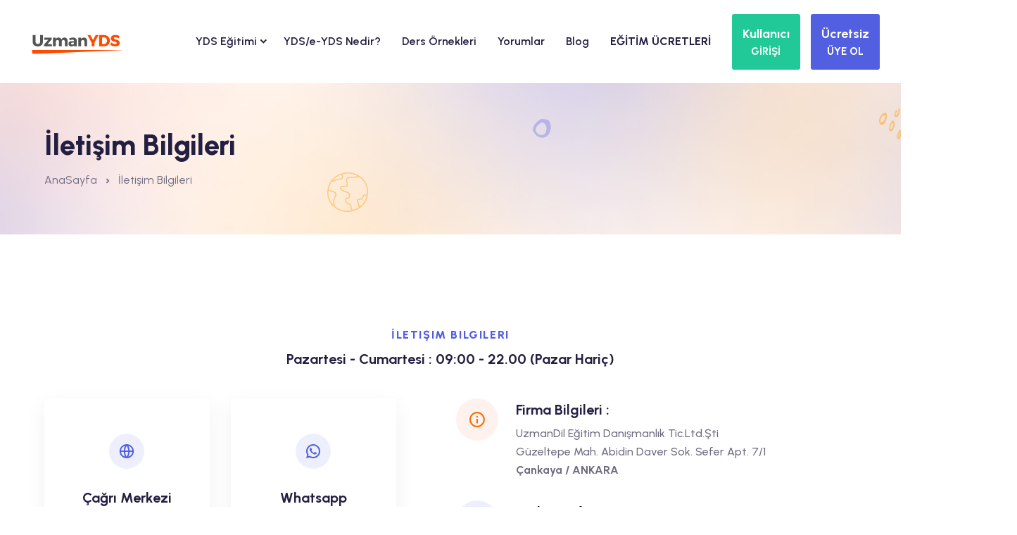

--- FILE ---
content_type: application/javascript
request_url: https://theme.uzmandil.com/all/2024/js/intlTelInput.js?17.01.2026%2015:54:49
body_size: 21394
content:
/*
 * International Telephone Input v20.3.0
 * https://github.com/jackocnr/intl-tel-input.git
 * Licensed under the MIT license
 */
// wrap in UMD
(function(factory) {
    if (typeof module === "object" && module.exports) module.exports = factory(); else window.intlTelInput = factory();
})(function(undefined) {
    "use strict";
    return function() {
        // Array of country objects for the flag dropdown.
        // Here is the criteria for the plugin to support a given country/territory
        // - It has an iso2 code: https://en.wikipedia.org/wiki/ISO_3166-1_alpha-2
        // - It has it's own country calling code (it is not a sub-region of another country): https://en.wikipedia.org/wiki/List_of_country_calling_codes
        // - It has a flag in the region-flags project: https://github.com/behdad/region-flags/tree/gh-pages/png
        // - It is supported by libphonenumber (it must be listed on this page): https://github.com/googlei18n/libphonenumber/blob/master/resources/ShortNumberMetadata.xml
        // Each country array has the following information:
        // [
        //    Country name,
        //    iso2 code,
        //    International dial code,
        //    Order (if >1 country with same dial code),
        //    Area codes
        // ]
        var allCountries = [ [ "Afghanistan", "af", "93" ], [ "Albania", "al", "355" ], [ "Algeria", "dz", "213" ], [ "American Samoa", "as", "1", 5, [ "684" ] ], [ "Andorra", "ad", "376" ], [ "Angola", "ao", "244" ], [ "Anguilla", "ai", "1", 6, [ "264" ] ], [ "Antigua & Barbuda", "ag", "1", 7, [ "268" ] ], [ "Argentina", "ar", "54" ], [ "Armenia", "am", "374" ], [ "Aruba", "aw", "297" ], [ "Ascension Island", "ac", "247" ], [ "Australia", "au", "61", 0 ], [ "Austria", "at", "43" ], [ "Azerbaijan", "az", "994" ], [ "Bahamas", "bs", "1", 8, [ "242" ] ], [ "Bahrain", "bh", "973" ], [ "Bangladesh", "bd", "880" ], [ "Barbados", "bb", "1", 9, [ "246" ] ], [ "Belarus", "by", "375" ], [ "Belgium", "be", "32" ], [ "Belize", "bz", "501" ], [ "Benin", "bj", "229" ], [ "Bermuda", "bm", "1", 10, [ "441" ] ], [ "Bhutan", "bt", "975" ], [ "Bolivia", "bo", "591" ], [ "Bosnia & Herzegovina", "ba", "387" ], [ "Botswana", "bw", "267" ], [ "Brazil", "br", "55" ], [ "British Indian Ocean Territory", "io", "246" ], [ "British Virgin Islands", "vg", "1", 11, [ "284" ] ], [ "Brunei", "bn", "673" ], [ "Bulgaria", "bg", "359" ], [ "Burkina Faso", "bf", "226" ], [ "Burundi", "bi", "257" ], [ "Cambodia", "kh", "855" ], [ "Cameroon", "cm", "237" ], [ "Canada", "ca", "1", 1, [ "204", "226", "236", "249", "250", "263", "289", "306", "343", "354", "365", "367", "368", "382", "387", "403", "416", "418", "428", "431", "437", "438", "450", "584", "468", "474", "506", "514", "519", "548", "579", "581", "584", "587", "604", "613", "639", "647", "672", "683", "705", "709", "742", "753", "778", "780", "782", "807", "819", "825", "867", "873", "902", "905" ] ], [ "Cape Verde", "cv", "238" ], [ "Caribbean Netherlands", "bq", "599", 1, [ "3", "4", "7" ] ], [ "Cayman Islands", "ky", "1", 12, [ "345" ] ], [ "Central African Republic", "cf", "236" ], [ "Chad", "td", "235" ], [ "Chile", "cl", "56" ], [ "China", "cn", "86" ], [ "Christmas Island", "cx", "61", 2, [ "89164" ] ], [ "Cocos (Keeling) Islands", "cc", "61", 1, [ "89162" ] ], [ "Colombia", "co", "57" ], [ "Comoros", "km", "269" ], [ "Congo - Brazzaville", "cg", "242" ], [ "Congo - Kinshasa", "cd", "243" ], [ "Cook Islands", "ck", "682" ], [ "Costa Rica", "cr", "506" ], [ "Côte d’Ivoire", "ci", "225" ], [ "Croatia", "hr", "385" ], [ "Cuba", "cu", "53" ], [ "Curaçao", "cw", "599", 0 ], [ "Cyprus", "cy", "357" ], [ "Czech Republic", "cz", "420" ], [ "Denmark", "dk", "45" ], [ "Djibouti", "dj", "253" ], [ "Dominica", "dm", "1", 13, [ "767" ] ], [ "Dominican Republic", "do", "1", 2, [ "809", "829", "849" ] ], [ "Ecuador", "ec", "593" ], [ "Egypt", "eg", "20" ], [ "El Salvador", "sv", "503" ], [ "Equatorial Guinea", "gq", "240" ], [ "Eritrea", "er", "291" ], [ "Estonia", "ee", "372" ], [ "Eswatini", "sz", "268" ], [ "Ethiopia", "et", "251" ], [ "Falkland Islands", "fk", "500" ], [ "Faroe Islands", "fo", "298" ], [ "Fiji", "fj", "679" ], [ "Finland", "fi", "358", 0 ], [ "France", "fr", "33" ], [ "French Guiana", "gf", "594" ], [ "French Polynesia", "pf", "689" ], [ "Gabon", "ga", "241" ], [ "Gambia", "gm", "220" ], [ "Georgia", "ge", "995" ], [ "Germany", "de", "49" ], [ "Ghana", "gh", "233" ], [ "Gibraltar", "gi", "350" ], [ "Greece", "gr", "30" ], [ "Greenland", "gl", "299" ], [ "Grenada", "gd", "1", 14, [ "473" ] ], [ "Guadeloupe", "gp", "590", 0 ], [ "Guam", "gu", "1", 15, [ "671" ] ], [ "Guatemala", "gt", "502" ], [ "Guernsey", "gg", "44", 1, [ "1481", "7781", "7839", "7911" ] ], [ "Guinea", "gn", "224" ], [ "Guinea-Bissau", "gw", "245" ], [ "Guyana", "gy", "592" ], [ "Haiti", "ht", "509" ], [ "Honduras", "hn", "504" ], [ "Hong Kong", "hk", "852" ], [ "Hungary", "hu", "36" ], [ "Iceland", "is", "354" ], [ "India", "in", "91" ], [ "Indonesia", "id", "62" ], [ "Iran", "ir", "98" ], [ "Iraq", "iq", "964" ], [ "Ireland", "ie", "353" ], [ "Isle of Man", "im", "44", 2, [ "1624", "74576", "7524", "7924", "7624" ] ], [ "Israel", "il", "972" ], [ "Italy", "it", "39", 0 ], [ "Jamaica", "jm", "1", 4, [ "876", "658" ] ], [ "Japan", "jp", "81" ], [ "Jersey", "je", "44", 3, [ "1534", "7509", "7700", "7797", "7829", "7937" ] ], [ "Jordan", "jo", "962" ], [ "Kazakhstan", "kz", "7", 1, [ "33", "7" ] ], [ "Kenya", "ke", "254" ], [ "Kiribati", "ki", "686" ], [ "Kosovo", "xk", "383" ], [ "Kuwait", "kw", "965" ], [ "Kyrgyzstan", "kg", "996" ], [ "Laos", "la", "856" ], [ "Latvia", "lv", "371" ], [ "Lebanon", "lb", "961" ], [ "Lesotho", "ls", "266" ], [ "Liberia", "lr", "231" ], [ "Libya", "ly", "218" ], [ "Liechtenstein", "li", "423" ], [ "Lithuania", "lt", "370" ], [ "Luxembourg", "lu", "352" ], [ "Macau", "mo", "853" ], [ "Madagascar", "mg", "261" ], [ "Malawi", "mw", "265" ], [ "Malaysia", "my", "60" ], [ "Maldives", "mv", "960" ], [ "Mali", "ml", "223" ], [ "Malta", "mt", "356" ], [ "Marshall Islands", "mh", "692" ], [ "Martinique", "mq", "596" ], [ "Mauritania", "mr", "222" ], [ "Mauritius", "mu", "230" ], [ "Mayotte", "yt", "262", 1, [ "269", "639" ] ], [ "Mexico", "mx", "52" ], [ "Micronesia", "fm", "691" ], [ "Moldova", "md", "373" ], [ "Monaco", "mc", "377" ], [ "Mongolia", "mn", "976" ], [ "Montenegro", "me", "382" ], [ "Montserrat", "ms", "1", 16, [ "664" ] ], [ "Morocco", "ma", "212", 0 ], [ "Mozambique", "mz", "258" ], [ "Myanmar (Burma)", "mm", "95" ], [ "Namibia", "na", "264" ], [ "Nauru", "nr", "674" ], [ "Nepal", "np", "977" ], [ "Netherlands", "nl", "31" ], [ "New Caledonia", "nc", "687" ], [ "New Zealand", "nz", "64" ], [ "Nicaragua", "ni", "505" ], [ "Niger", "ne", "227" ], [ "Nigeria", "ng", "234" ], [ "Niue", "nu", "683" ], [ "Norfolk Island", "nf", "672" ], [ "North Korea", "kp", "850" ], [ "North Macedonia", "mk", "389" ], [ "Northern Mariana Islands", "mp", "1", 17, [ "670" ] ], [ "Norway", "no", "47", 0 ], [ "Oman", "om", "968" ], [ "Pakistan", "pk", "92" ], [ "Palau", "pw", "680" ], [ "Palestine", "ps", "970" ], [ "Panama", "pa", "507" ], [ "Papua New Guinea", "pg", "675" ], [ "Paraguay", "py", "595" ], [ "Peru", "pe", "51" ], [ "Philippines", "ph", "63" ], [ "Poland", "pl", "48" ], [ "Portugal", "pt", "351" ], [ "Puerto Rico", "pr", "1", 3, [ "787", "939" ] ], [ "Qatar", "qa", "974" ], [ "Réunion", "re", "262", 0 ], [ "Romania", "ro", "40" ], [ "Russia", "ru", "7", 0 ], [ "Rwanda", "rw", "250" ], [ "Samoa", "ws", "685" ], [ "San Marino", "sm", "378" ], [ "São Tomé & Príncipe", "st", "239" ], [ "Saudi Arabia", "sa", "966" ], [ "Senegal", "sn", "221" ], [ "Serbia", "rs", "381" ], [ "Seychelles", "sc", "248" ], [ "Sierra Leone", "sl", "232" ], [ "Singapore", "sg", "65" ], [ "Sint Maarten", "sx", "1", 21, [ "721" ] ], [ "Slovakia", "sk", "421" ], [ "Slovenia", "si", "386" ], [ "Solomon Islands", "sb", "677" ], [ "Somalia", "so", "252" ], [ "South Africa", "za", "27" ], [ "South Korea", "kr", "82" ], [ "South Sudan", "ss", "211" ], [ "Spain", "es", "34" ], [ "Sri Lanka", "lk", "94" ], [ "St Barthélemy", "bl", "590", 1 ], [ "St Helena", "sh", "290" ], [ "St Kitts & Nevis", "kn", "1", 18, [ "869" ] ], [ "St Lucia", "lc", "1", 19, [ "758" ] ], [ "St Martin", "mf", "590", 2 ], [ "St Pierre & Miquelon", "pm", "508" ], [ "St Vincent & Grenadines", "vc", "1", 20, [ "784" ] ], [ "Sudan", "sd", "249" ], [ "Suriname", "sr", "597" ], [ "Svalbard & Jan Mayen", "sj", "47", 1, [ "79" ] ], [ "Sweden", "se", "46" ], [ "Switzerland", "ch", "41" ], [ "Syria", "sy", "963" ], [ "Taiwan", "tw", "886" ], [ "Tajikistan", "tj", "992" ], [ "Tanzania", "tz", "255" ], [ "Thailand", "th", "66" ], [ "Timor-Leste", "tl", "670" ], [ "Togo", "tg", "228" ], [ "Tokelau", "tk", "690" ], [ "Tonga", "to", "676" ], [ "Trinidad & Tobago", "tt", "1", 22, [ "868" ] ], [ "Tunisia", "tn", "216" ], [ "Turkey", "tr", "90" ], [ "Turkmenistan", "tm", "993" ], [ "Turks & Caicos Islands", "tc", "1", 23, [ "649" ] ], [ "Tuvalu", "tv", "688" ], [ "Uganda", "ug", "256" ], [ "Ukraine", "ua", "380" ], [ "United Arab Emirates", "ae", "971" ], [ "United Kingdom", "gb", "44", 0 ], [ "United States", "us", "1", 0 ], [ "Uruguay", "uy", "598" ], [ "US Virgin Islands", "vi", "1", 24, [ "340" ] ], [ "Uzbekistan", "uz", "998" ], [ "Vanuatu", "vu", "678" ], [ "Vatican City", "va", "39", 1, [ "06698" ] ], [ "Venezuela", "ve", "58" ], [ "Vietnam", "vn", "84" ], [ "Wallis & Futuna", "wf", "681" ], [ "Western Sahara", "eh", "212", 1, [ "5288", "5289" ] ], [ "Yemen", "ye", "967" ], [ "Zambia", "zm", "260" ], [ "Zimbabwe", "zw", "263" ], [ "Åland Islands", "ax", "358", 1, [ "18" ] ] ];
        // loop over all of the countries above, restructuring the data to be objects with named keys
        for (var i = 0; i < allCountries.length; i++) {
            var c = allCountries[i];
            allCountries[i] = {
                name: c[0],
                iso2: c[1],
                dialCode: c[2],
                priority: c[3] || 0,
                areaCodes: c[4] || null,
                nodeById: {}
            };
        }
        const intlTelInputGlobals = {
            getInstance: input => {
                const id = input.getAttribute("data-intl-tel-input-id");
                return window.intlTelInputGlobals.instances[id];
            },
            instances: {},
            // using a global like this allows us to mock it in the tests
            documentReady: () => document.readyState === "complete"
        };
        if (typeof window === "object") {
            window.intlTelInputGlobals = intlTelInputGlobals;
        }
        // these vars persist through all instances of the plugin
        let id = 0;
        const defaults = {
            // whether or not to allow the dropdown
            allowDropdown: true,
            // add a placeholder in the input with an example number for the selected country
            autoPlaceholder: "polite",
            // add a country search input at the top of the dropdown
            countrySearch: true,
            // modify the parentClass
            containerClass: "",
            // modify the auto placeholder
            customPlaceholder: null,
            // append menu to specified element
            dropdownContainer: null,
            // don't display these countries
            excludeCountries: [],
            // fix the dropdown width to the input width (rather than being as wide as the longest country name)
            fixDropdownWidth: true,
            // format the number as the user types
            formatAsYouType: true,
            // format the input value during initialisation and on setNumber
            formatOnDisplay: true,
            // geoIp lookup function
            geoIpLookup: null,
            // inject a hidden input with the name returned from this function, and on submit, populate it with the result of getNumber
            hiddenInput: null,
            // internationalise the plugin text e.g. search input placeholder, country names
            i18n: {},
            // initial country
            initialCountry: "",
            // national vs international formatting for numbers e.g. placeholders and displaying existing numbers
            nationalMode: true,
            // display only these countries
            onlyCountries: [],
            // number type to use for placeholders
            placeholderNumberType: "MOBILE",
            // the countries at the top of the list
            preferredCountries: [],
            // option to hide the flags - must be used with showSelectedDialCode, or allowDropdown=false
            showFlags: true,
            // display the international dial code next to the selected flag
            showSelectedDialCode: false,
            // only allow certain chars e.g. a plus followed by numeric digits, and cap at max valid length
            strictMode: false,
            // use full screen popup instead of dropdown for country list
            useFullscreenPopup: typeof navigator !== "undefined" && typeof window !== "undefined" ? // we cannot just test screen size as some smartphones/website meta tags will report desktop
            // resolutions
            // Note: to target Android Mobiles (and not Tablets), we must find 'Android' and 'Mobile'
            /Android.+Mobile|webOS|iPhone|iPod|BlackBerry|IEMobile|Opera Mini/i.test(navigator.userAgent) || window.innerWidth <= 500 : false,
            // specify the path to the libphonenumber script to enable validation/formatting
            utilsScript: ""
        };
        // https://en.wikipedia.org/wiki/List_of_North_American_Numbering_Plan_area_codes#Non-geographic_area_codes
        const regionlessNanpNumbers = [ "800", "822", "833", "844", "855", "866", "877", "880", "881", "882", "883", "884", "885", "886", "887", "888", "889" ];
        // run a method on each instance of the plugin
        const forEachInstance = method => {
            const {
                instances
            } = window.intlTelInputGlobals;
            Object.values(instances).forEach(instance => instance[method]());
        };
        // this is our plugin class that we will create an instance of
        // eslint-disable-next-line no-unused-vars
        class Iti {
            constructor(input, customOptions = {}) {
                this.id = id++;
                this.telInput = input;
                this.activeItem = null;
                this.highlightedItem = null;
                // process specified options / defaults
                this.options = Object.assign({}, defaults, customOptions);
                this.hadInitialPlaceholder = Boolean(input.getAttribute("placeholder"));
            }
            _init() {
                // if showing fullscreen popup, do not fix the width
                if (this.options.useFullscreenPopup) {
                    this.options.fixDropdownWidth = false;
                }
                // when search enabled, we must fix the width else it would change with different results
                if (this.options.countrySearch && !this.options.useFullscreenPopup) {
                    this.options.fixDropdownWidth = true;
                }
                // force showFlags=true if there's a dropdown and we're not displaying the dial code,
                // as otherwise you just have a down arrow on it's own which doesn't make sense
                const forceShowFlags = this.options.allowDropdown && !this.options.showSelectedDialCode;
                if (!this.options.showFlags && forceShowFlags) {
                    this.options.showFlags = true;
                }
                // on mobile, we want a full screen dropdown, so we must append it to the body
                if (this.options.useFullscreenPopup && !this.options.dropdownContainer) {
                    this.options.dropdownContainer = document.body;
                }
                // check if input has one parent with RTL
                this.isRTL = !!this.telInput.closest("[dir=rtl]");
                // these promises get resolved when their individual requests complete
                // this way the dev can do something like iti.promise.then(...) to know when all requests are
                // complete
                const autoCountryPromise = new Promise((resolve, reject) => {
                    this.resolveAutoCountryPromise = resolve;
                    this.rejectAutoCountryPromise = reject;
                });
                const utilsScriptPromise = new Promise((resolve, reject) => {
                    this.resolveUtilsScriptPromise = resolve;
                    this.rejectUtilsScriptPromise = reject;
                });
                this.promise = Promise.all([ autoCountryPromise, utilsScriptPromise ]);
                // in various situations there could be no country selected initially, but we need to be able
                // to assume this variable exists
                this.selectedCountryData = {};
                // process all the data: onlyCountries, excludeCountries, preferredCountries etc
                this._processCountryData();
                // generate the markup
                this._generateMarkup();
                // set the initial state of the input value and the selected flag
                this._setInitialState();
                // start all of the event listeners: input keydown, selectedFlag click
                this._initListeners();
                // utils script, and auto country
                this._initRequests();
            }
            /********************
   *  PRIVATE METHODS
   ********************/
            // prepare all of the country data, including onlyCountries, excludeCountries and
            // preferredCountries options
            _processCountryData() {
                // process onlyCountries or excludeCountries array if present
                this._processAllCountries();
                // generate this.dialCodes and this.dialCodeToIso2Map
                this._processDialCodes();
                // process the preferredCountries
                this._processPreferredCountries();
                // translate country names according to i18n option
                this._translateCountryNames();
                // sort countries by name
                if (this.options.onlyCountries.length || this.options.i18n) {
                    this.countries.sort(this._countryNameSort);
                }
            }
            // add a dial code to this.dialCodeToIso2Map
            _addToDialCodeMap(iso2, dialCode, priority) {
                if (dialCode.length > this.dialCodeMaxLen) {
                    this.dialCodeMaxLen = dialCode.length;
                }
                if (!this.dialCodeToIso2Map.hasOwnProperty(dialCode)) {
                    this.dialCodeToIso2Map[dialCode] = [];
                }
                // bail if we already have this country for this dialCode
                for (let i = 0; i < this.dialCodeToIso2Map[dialCode].length; i++) {
                    if (this.dialCodeToIso2Map[dialCode][i] === iso2) {
                        return;
                    }
                }
                // check for undefined as 0 is falsy
                const index = priority !== undefined ? priority : this.dialCodeToIso2Map[dialCode].length;
                this.dialCodeToIso2Map[dialCode][index] = iso2;
            }
            // process onlyCountries or excludeCountries array if present
            _processAllCountries() {
                if (this.options.onlyCountries.length) {
                    const lowerCaseOnlyCountries = this.options.onlyCountries.map(country => country.toLowerCase());
                    this.countries = allCountries.filter(country => lowerCaseOnlyCountries.indexOf(country.iso2) > -1);
                } else if (this.options.excludeCountries.length) {
                    const lowerCaseExcludeCountries = this.options.excludeCountries.map(country => country.toLowerCase());
                    this.countries = allCountries.filter(country => lowerCaseExcludeCountries.indexOf(country.iso2) === -1);
                } else {
                    this.countries = allCountries;
                }
            }
            // Translate Countries by object literal provided on config
            _translateCountryNames() {
                for (let i = 0; i < this.countries.length; i++) {
                    const iso2 = this.countries[i].iso2.toLowerCase();
                    if (this.options.i18n.hasOwnProperty(iso2)) {
                        this.countries[i].name = this.options.i18n[iso2];
                    }
                }
            }
            // sort by country name
            _countryNameSort(a, b) {
                if (a.name < b.name) {
                    return -1;
                }
                if (a.name > b.name) {
                    return 1;
                }
                return 0;
            }
            // generate this.dialCodes and this.dialCodeToIso2Map
            _processDialCodes() {
                // here we store just dial codes, where the key is the dial code, and the value is true
                // e.g. { 1: true, 7: true, 20: true, ... }
                this.dialCodes = {};
                this.dialCodeMaxLen = 0;
                // here we map dialCodes (inc both dialCode and dialCode+areaCode) to iso2 codes
                /* e.g.
     * {
     *   1: [ 'us', 'ca', ... ],    # all NANP countries
     *   12: [ 'us', 'ca', ... ],   # subset of NANP countries
     *   120: [ 'us', 'ca' ],       # just US and Canada
     *   1204: [ 'ca' ],            # only Canada
     *   ...
     *  }
     */
                this.dialCodeToIso2Map = {};
                // first: add dial codes
                for (let i = 0; i < this.countries.length; i++) {
                    const c = this.countries[i];
                    if (!this.dialCodes[c.dialCode]) {
                        this.dialCodes[c.dialCode] = true;
                    }
                    this._addToDialCodeMap(c.iso2, c.dialCode, c.priority);
                }
                // next: add area codes
                // this is a second loop over countries, to make sure we have all of the "root" countries
                // already in the map, so that we can access them, as each time we add an area code substring
                // to the map, we also need to include the "root" country's code, as that also matches
                for (let i = 0; i < this.countries.length; i++) {
                    const c = this.countries[i];
                    // area codes
                    if (c.areaCodes) {
                        const rootIso2Code = this.dialCodeToIso2Map[c.dialCode][0];
                        // for each area code
                        for (let j = 0; j < c.areaCodes.length; j++) {
                            const areaCode = c.areaCodes[j];
                            // for each digit in the area code to add all partial matches as well
                            for (let k = 1; k < areaCode.length; k++) {
                                const partialDialCode = c.dialCode + areaCode.substr(0, k);
                                // start with the root country, as that also matches this dial code
                                this._addToDialCodeMap(rootIso2Code, partialDialCode);
                                this._addToDialCodeMap(c.iso2, partialDialCode);
                            }
                            // add the full area code
                            this._addToDialCodeMap(c.iso2, c.dialCode + areaCode);
                        }
                    }
                }
            }
            // process preferred countries - iterate through the preferences, fetching the country data for
            // each one
            _processPreferredCountries() {
                this.preferredCountries = [];
                for (let i = 0; i < this.options.preferredCountries.length; i++) {
                    const iso2 = this.options.preferredCountries[i].toLowerCase();
                    const countryData = this._getCountryData(iso2, true);
                    if (countryData) {
                        this.preferredCountries.push(countryData);
                    }
                }
            }
            // create a DOM element
            _createEl(name, attrs, container) {
                const el = document.createElement(name);
                if (attrs) {
                    Object.entries(attrs).forEach(([ key, value ]) => el.setAttribute(key, value));
                }
                if (container) {
                    container.appendChild(el);
                }
                return el;
            }
            // generate all of the markup for the plugin: the selected flag overlay, and the dropdown
            _generateMarkup() {
                this.telInput.classList.add("iti__tel-input");
                // if autocomplete does not exist on the element and its form, then
                // prevent autocomplete as there's no safe, cross-browser event we can react to, so it can
                // easily put the plugin in an inconsistent state e.g. the wrong flag selected for the
                // autocompleted number, which on submit could mean wrong number is saved
                if (!this.telInput.hasAttribute("autocomplete") && !(this.telInput.form && this.telInput.form.hasAttribute("autocomplete"))) {
                    this.telInput.setAttribute("autocomplete", "off");
                }
                const {
                    allowDropdown,
                    showSelectedDialCode,
                    showFlags,
                    containerClass,
                    hiddenInput,
                    dropdownContainer,
                    fixDropdownWidth,
                    useFullscreenPopup,
                    countrySearch,
                    i18n
                } = this.options;
                // containers (mostly for positioning)
                let parentClass = "iti";
                if (allowDropdown) {
                    parentClass += " iti--allow-dropdown";
                }
                if (showSelectedDialCode) {
                    parentClass += " iti--show-selected-dial-code";
                }
                if (showFlags) {
                    parentClass += " iti--show-flags";
                }
                if (containerClass) {
                    parentClass += ` ${containerClass}`;
                }
                if (!useFullscreenPopup) {
                    parentClass += " iti--inline-dropdown";
                }
                const wrapper = this._createEl("div", {
                    class: parentClass
                });
                this.telInput.parentNode.insertBefore(wrapper, this.telInput);
                // if we're showing flags or dial codes, we need the flags container etc
                if (showFlags || showSelectedDialCode) {
                    this.flagsContainer = this._createEl("div", {
                        class: "iti__flag-container"
                    }, wrapper);
                    // selected flag (displayed on left of input while allowDropdown is enabled, otherwise to right)
                    // when countrySearch disabled: using Aria tags for "Select-Only Combobox Example"
                    // https://www.w3.org/WAI/ARIA/apg/patterns/combobox/examples/combobox-select-only/
                    this.selectedFlag = this._createEl("div", {
                        class: "iti__selected-flag",
                        ...allowDropdown && {
                            role: "button",
                            "aria-expanded": "false",
                            "aria-label": this.options.i18n.selectedCountryAriaLabel || "Selected country",
                            "aria-haspopup": countrySearch ? "true" : "listbox",
                            "aria-controls": countrySearch ? `iti-${this.id}__dropdown-content` : `iti-${this.id}__country-listbox`,
                            ...countrySearch || {
                                role: "combobox"
                            }
                        }
                    }, this.flagsContainer);
                    // we now include the selected flag element even when showFlags is disabled,
                    // as need to show globe icon for showSelectedDialCode empty state
                    this.selectedFlagInner = this._createEl("div", null, this.selectedFlag);
                    this.selectedFlagA11yText = this._createEl("span", {
                        class: "iti__a11y-text"
                    }, this.selectedFlagInner);
                }
                wrapper.appendChild(this.telInput);
                if (this.selectedFlag && this.telInput.disabled) {
                    this.selectedFlag.setAttribute("aria-disabled", "true");
                }
                if (showSelectedDialCode) {
                    this.selectedDialCode = this._createEl("div", {
                        class: "iti__selected-dial-code"
                    }, this.selectedFlag);
                }
                if (allowDropdown) {
                    if (!this.telInput.disabled) {
                        // make element focusable and tab navigable
                        this.selectedFlag.setAttribute("tabindex", "0");
                    }
                    this.dropdownArrow = this._createEl("div", {
                        class: "iti__arrow",
                        "aria-hidden": "true"
                    }, this.selectedFlag);
                    const extraClasses = fixDropdownWidth ? "" : "iti--flexible-dropdown-width";
                    this.dropdownContent = this._createEl("div", {
                        id: `iti-${this.id}__dropdown-content`,
                        class: `iti__dropdown-content iti__hide ${extraClasses}`
                    });
                    if (countrySearch) {
                        this.searchInput = this._createEl("input", {
                            type: "text",
                            class: "iti__search-input",
                            placeholder: i18n.searchPlaceholder || "Search",
                            role: "combobox",
                            "aria-expanded": "true",
                            "aria-label": i18n.searchPlaceholder || "Search",
                            "aria-controls": `iti-${this.id}__country-listbox`,
                            "aria-autocomplete": "list",
                            autocomplete: "off"
                        }, this.dropdownContent);
                        this.searchResultsA11yText = this._createEl("span", {
                            class: "iti__a11y-text"
                        }, this.dropdownContent);
                    }
                    // country list: preferred countries, then divider, then all countries
                    this.countryList = this._createEl("ul", {
                        class: "iti__country-list",
                        id: `iti-${this.id}__country-listbox`,
                        role: "listbox",
                        "aria-label": i18n.countryListAriaLabel || "List of countries"
                    }, this.dropdownContent);
                    if (this.preferredCountries.length && !countrySearch) {
                        this._appendListItems(this.preferredCountries, "iti__preferred", true);
                        this._createEl("li", {
                            class: "iti__divider",
                            "aria-hidden": "true"
                        }, this.countryList);
                    }
                    this._appendListItems(this.countries, "iti__standard");
                    if (countrySearch) {
                        this._updateSearchResultsText();
                    }
                    // create dropdownContainer markup
                    if (dropdownContainer) {
                        let dropdownClasses = "iti iti--container";
                        if (useFullscreenPopup) {
                            dropdownClasses += " iti--fullscreen-popup";
                        } else {
                            dropdownClasses += " iti--inline-dropdown";
                        }
                        if (countrySearch) {
                            dropdownClasses += " iti--country-search";
                        }
                        this.dropdown = this._createEl("div", {
                            class: dropdownClasses
                        });
                        this.dropdown.appendChild(this.dropdownContent);
                    } else {
                        this.flagsContainer.appendChild(this.dropdownContent);
                    }
                }
                if (hiddenInput) {
                    const telInputName = this.telInput.getAttribute("name");
                    const names = hiddenInput(telInputName);
                    if (names.phone) {
                        // Create hidden input for the full international number
                        this.hiddenInput = this._createEl("input", {
                            type: "hidden",
                            name: names.phone
                        });
                        wrapper.appendChild(this.hiddenInput);
                    }
                    if (names.country) {
                        // Create hidden input for the selected country iso2 code
                        this.hiddenInputCountry = this._createEl("input", {
                            type: "hidden",
                            name: names.country
                        });
                        wrapper.appendChild(this.hiddenInputCountry);
                    }
                }
            }
            // for each of the passed countries: add a country <li> to the countryList <ul> container
            _appendListItems(countries, className, preferred) {
                for (let i = 0; i < countries.length; i++) {
                    const c = countries[i];
                    const idSuffix = preferred ? "-preferred" : "";
                    const listItem = this._createEl("li", {
                        id: `iti-${this.id}__item-${c.iso2}${idSuffix}`,
                        class: `iti__country ${className}`,
                        tabindex: "-1",
                        role: "option",
                        "data-dial-code": c.dialCode,
                        "data-country-code": c.iso2,
                        "aria-selected": "false"
                    }, this.countryList);
                    // store this for later use e.g. country search filtering
                    c.nodeById[this.id] = listItem;
                    let content = "";
                    // add the flag
                    if (this.options.showFlags) {
                        content += `<div class='iti__flag-box'><div class='iti__flag iti__${c.iso2}'></div></div>`;
                    }
                    // and the country name and dial code
                    content += `<span class='iti__country-name'>${c.name}</span>`;
                    content += `<span class='iti__dial-code'>+${c.dialCode}</span>`;
                    listItem.insertAdjacentHTML("beforeend", content);
                }
            }
            // set the initial state of the input value and the selected flag by:
            // 1. extracting a dial code from the given number
            // 2. using explicit initialCountry
            // 3. picking the first preferred country
            // 4. picking the first country
            _setInitialState(overrideAutoCountry = false) {
                // fix firefox bug: when first load page (with input with value set to number with intl dial
                // code) and initialising plugin removes the dial code from the input, then refresh page,
                // and we try to init plugin again but this time on number without dial code so get grey flag
                const attributeValue = this.telInput.getAttribute("value");
                const inputValue = this.telInput.value;
                const useAttribute = attributeValue && attributeValue.charAt(0) === "+" && (!inputValue || inputValue.charAt(0) !== "+");
                const val = useAttribute ? attributeValue : inputValue;
                const dialCode = this._getDialCode(val);
                const isRegionlessNanp = this._isRegionlessNanp(val);
                const {
                    initialCountry
                } = this.options;
                // if we already have a dial code, and it's not a regionlessNanp, we can go ahead and set the
                // flag, else fall back to the default country
                if (dialCode && !isRegionlessNanp) {
                    this._updateFlagFromNumber(val);
                } else if (initialCountry !== "auto" || overrideAutoCountry) {
                    const lowerInitialCountry = initialCountry ? initialCountry.toLowerCase() : "";
                    const isValidInitialCountry = lowerInitialCountry && this._getCountryData(lowerInitialCountry, true);
                    // see if we should select a flag
                    if (isValidInitialCountry) {
                        this._setCountry(lowerInitialCountry);
                    } else {
                        if (dialCode && isRegionlessNanp) {
                            // has intl dial code, is regionless nanp, and no initialCountry, so default to US
                            this._setCountry("us");
                        } else {
                            // display the empty state (globe icon)
                            this._setCountry();
                        }
                    }
                }
                // NOTE: if initialCountry is set to auto, that will be handled separately
                // format - note this wont be run after _updateDialCode as that's only called if no val
                if (val) {
                    this._updateValFromNumber(val);
                }
            }
            // initialise the main event listeners: input keyup, and click selected flag
            _initListeners() {
                this._initTelInputListeners();
                if (this.options.allowDropdown) {
                    this._initDropdownListeners();
                }
                if ((this.hiddenInput || this.hiddenInputCountry) && this.telInput.form) {
                    this._initHiddenInputListener();
                }
            }
            // update hidden input on form submit
            _initHiddenInputListener() {
                this._handleHiddenInputSubmit = () => {
                    if (this.hiddenInput) {
                        this.hiddenInput.value = this.getNumber();
                    }
                    if (this.hiddenInputCountry) {
                        this.hiddenInputCountry.value = this.getSelectedCountryData().iso2;
                    }
                };
                this.telInput.form.addEventListener("submit", this._handleHiddenInputSubmit);
            }
            // initialise the dropdown listeners
            _initDropdownListeners() {
                // hack for input nested inside label (which is valid markup): clicking the selected-flag to
                // open the dropdown would then automatically trigger a 2nd click on the input which would
                // close it again
                this._handleLabelClick = e => {
                    // if the dropdown is closed, then focus the input, else ignore the click
                    if (this.dropdownContent.classList.contains("iti__hide")) {
                        this.telInput.focus();
                    } else {
                        e.preventDefault();
                    }
                };
                const label = this.telInput.closest("label");
                if (label) {
                    label.addEventListener("click", this._handleLabelClick);
                }
                // toggle country dropdown on click
                this._handleClickSelectedFlag = () => {
                    // only intercept this event if we're opening the dropdown
                    // else let it bubble up to the top ("click-off-to-close" listener)
                    // we cannot just stopPropagation as it may be needed to close another instance
                    if (this.dropdownContent.classList.contains("iti__hide") && !this.telInput.disabled && !this.telInput.readOnly) {
                        this._openDropdown();
                    }
                };
                this.selectedFlag.addEventListener("click", this._handleClickSelectedFlag);
                // open dropdown if selected flag is focused and they press up/down/space/enter
                this._handleFlagsContainerKeydown = e => {
                    const isDropdownHidden = this.dropdownContent.classList.contains("iti__hide");
                    if (isDropdownHidden && [ "ArrowUp", "ArrowDown", " ", "Enter" ].includes(e.key)) {
                        // prevent form from being submitted if "ENTER" was pressed
                        e.preventDefault();
                        // prevent event from being handled again by document
                        e.stopPropagation();
                        this._openDropdown();
                    }
                    // allow navigation from dropdown to input on TAB
                    if (e.key === "Tab") {
                        this._closeDropdown();
                    }
                };
                this.flagsContainer.addEventListener("keydown", this._handleFlagsContainerKeydown);
            }
            // init many requests: utils script / geo ip lookup
            _initRequests() {
                // if the user has specified the path to the utils script, fetch it on window.load, else resolve
                if (this.options.utilsScript && !window.intlTelInputUtils) {
                    // if the plugin is being initialised after the window.load event has already been fired
                    if (window.intlTelInputGlobals.documentReady()) {
                        window.intlTelInputGlobals.loadUtils(this.options.utilsScript);
                    } else {
                        // wait until the load event so we don't block any other requests e.g. the flags image
                        window.addEventListener("load", () => {
                            window.intlTelInputGlobals.loadUtils(this.options.utilsScript);
                        });
                    }
                } else {
                    this.resolveUtilsScriptPromise();
                }
                // dont bother with IP lookup if we already have a selected country
                if (this.options.initialCountry === "auto" && !this.selectedCountryData.iso2) {
                    this._loadAutoCountry();
                } else {
                    this.resolveAutoCountryPromise();
                }
            }
            // perform the geo ip lookup
            _loadAutoCountry() {
                // 3 options:
                // 1) already loaded (we're done)
                // 2) not already started loading (start)
                // 3) already started loading (do nothing - just wait for loading callback to fire)
                if (window.intlTelInputGlobals.autoCountry) {
                    this.handleAutoCountry();
                } else if (!window.intlTelInputGlobals.startedLoadingAutoCountry) {
                    // don't do this twice!
                    window.intlTelInputGlobals.startedLoadingAutoCountry = true;
                    if (typeof this.options.geoIpLookup === "function") {
                        this.options.geoIpLookup((iso2 = "") => {
                            const iso2Lower = iso2.toLowerCase();
                            const isValidIso2 = iso2Lower && this._getCountryData(iso2Lower, true);
                            if (isValidIso2) {
                                window.intlTelInputGlobals.autoCountry = iso2Lower;
                                // tell all instances the auto country is ready
                                // TODO: this should just be the current instances
                                // UPDATE: use setTimeout in case their geoIpLookup function calls this callback straight
                                // away (e.g. if they have already done the geo ip lookup somewhere else). Using
                                // setTimeout means that the current thread of execution will finish before executing
                                // this, which allows the plugin to finish initialising.
                                setTimeout(() => forEachInstance("handleAutoCountry"));
                            } else {
                                this._setInitialState(true);
                                forEachInstance("rejectAutoCountryPromise");
                            }
                        }, () => forEachInstance("rejectAutoCountryPromise"));
                    }
                }
            }
            // initialize the tel input listeners
            _initTelInputListeners() {
                const {
                    strictMode,
                    formatAsYouType
                } = this.options;
                let userOverrideFormatting = false;
                // update flag on input event
                this._handleInputEvent = e => {
                    if (this._updateFlagFromNumber(this.telInput.value)) {
                        this._triggerCountryChange();
                    }
                    // if user types their own formatting char (not a plus or a numeric), or they paste something, then set the override
                    const isFormattingChar = e && e.data && /[^+0-9]/.test(e.data);
                    const isPaste = e && e.inputType === "insertFromPaste" && this.telInput.value;
                    if (isFormattingChar || isPaste && !strictMode) {
                        userOverrideFormatting = true;
                    }
                    // if user removes all formatting chars, then reset the override
                     else if (!/[^+0-9]/.test(this.telInput.value)) {
                        userOverrideFormatting = false;
                    }
                    // handle FAYT, unless userOverrideFormatting
                    if (formatAsYouType && !userOverrideFormatting) {
                        // maintain caret position after reformatting
                        const currentCaretPos = this.telInput.selectionStart;
                        const valueBeforeCaret = this.telInput.value.substring(0, currentCaretPos);
                        const relevantCharsBeforeCaret = valueBeforeCaret.replace(/[^+0-9]/g, "").length;
                        const isDeleteForwards = e && e.inputType === "deleteContentForward";
                        const formattedValue = this._formatNumberAsYouType();
                        const newCaretPos = this._translateCursorPosition(relevantCharsBeforeCaret, formattedValue, currentCaretPos, isDeleteForwards);
                        this.telInput.value = formattedValue;
                        this.telInput.setSelectionRange(newCaretPos, newCaretPos);
                    }
                };
                // this handles individual key presses as well as cut/paste events
                // the advantage of the "input" event over "keyup" etc is that "input" only fires when the value changes,
                // whereas "keyup" fires even for shift key, arrow key presses etc
                this.telInput.addEventListener("input", this._handleInputEvent);
                if (strictMode) {
                    this._handleKeydownEvent = e => {
                        // only ignore actual character presses, rather than ctrl, alt, shift, command, arrow keys, delete/backspace, cut/copy/paste etc
                        if (e.key.length === 1 && !e.altKey && !e.ctrlKey && !e.metaKey) {
                            const isInitialPlus = this.telInput.selectionStart === 0 && e.key === "+";
                            const isNumeric = /^[0-9]$/.test(e.key);
                            const isAllowedChar = isInitialPlus || isNumeric;
                            const fullNumber = this._getFullNumber();
                            const coreNumber = intlTelInputUtils.getCoreNumber(fullNumber, this.selectedCountryData.iso2);
                            const hasReachedMaxLength = this.maxCoreNumberLength && coreNumber.length >= this.maxCoreNumberLength;
                            if (!isAllowedChar || hasReachedMaxLength) {
                                e.preventDefault();
                            }
                        }
                    };
                    this.telInput.addEventListener("keydown", this._handleKeydownEvent);
                }
            }
            // iterate through the formattedValue until hit the right number of relevant chars
            _translateCursorPosition(relevantChars, formattedValue, prevCaretPos, isDeleteForwards) {
                // if the first char is a formatting char, and they backspace delete it:
                // cursor should stay at the start (pos 0), rather than stick to the first digit (pos 1)
                if (prevCaretPos === 0 && !isDeleteForwards) {
                    return 0;
                }
                let count = 0;
                for (let i = 0; i < formattedValue.length; i++) {
                    if (/[+0-9]/.test(formattedValue[i])) {
                        count++;
                    }
                    // normal case: stop when you hit the right number of relevant chars
                    // (cursor will be just after the final relevant char)
                    if (count === relevantChars && !isDeleteForwards) {
                        return i + 1;
                    }
                    // spacial case: delete forwards (fn + delete on a mac):
                    // wait until hit one extra relevant char, and put the cursor just before it (after any formatting chars)
                    if (isDeleteForwards && count === relevantChars + 1) {
                        return i;
                    }
                }
                return formattedValue.length;
            }
            // adhere to the input's maxlength attr
            _cap(number) {
                const max = this.telInput.getAttribute("maxlength");
                return max && number.length > max ? number.substr(0, max) : number;
            }
            // clear the input if it just contains a dial code
            _removeEmptyDialCode() {
                if (this.telInput.value.charAt(0) === "+") {
                    const numeric = this._getNumeric(this.telInput.value);
                    // if just a plus, or if just a dial code
                    if (!numeric || this.selectedCountryData.dialCode === numeric) {
                        this.telInput.value = "";
                    }
                }
            }
            // extract the numeric digits from the given string
            _getNumeric(s) {
                return s.replace(/\D/g, "");
            }
            // trigger a custom event on the input
            _trigger(name) {
                const e = new Event(name, {
                    bubbles: true,
                    cancelable: true
                });
                this.telInput.dispatchEvent(e);
            }
            // open the dropdown
            _openDropdown() {
                const {
                    fixDropdownWidth,
                    countrySearch
                } = this.options;
                if (fixDropdownWidth) {
                    this.dropdownContent.style.width = `${this.telInput.offsetWidth}px`;
                }
                this.dropdownContent.classList.remove("iti__hide");
                this.selectedFlag.setAttribute("aria-expanded", "true");
                this._setDropdownPosition();
                // if we have previously selected a country (and countrySearch is disabled), then highlight that item and scroll to it
                // else highlight the first item and scroll to top (even if countrySearch is disabled e.g. on init, showing globe icon)
                if (this.activeItem && !countrySearch) {
                    // update highlighting and scroll to active list item
                    this._highlightListItem(this.activeItem, false);
                    this._scrollTo(this.activeItem, true);
                } else {
                    // start by highlighting the first item in the list
                    const {
                        firstElementChild
                    } = this.countryList;
                    if (firstElementChild) {
                        this._highlightListItem(firstElementChild, false);
                        this.countryList.scrollTop = 0;
                    }
                    if (countrySearch) {
                        this.searchInput.focus();
                    }
                }
                // bind all the dropdown-related listeners: mouseover, click, click-off, keydown
                this._bindDropdownListeners();
                // update the arrow
                this.dropdownArrow.classList.add("iti__arrow--up");
                this._trigger("open:countrydropdown");
            }
            // make sure the el has the className or not, depending on the value of shouldHaveClass
            _toggleClass(el, className, shouldHaveClass) {
                if (shouldHaveClass && !el.classList.contains(className)) {
                    el.classList.add(className);
                } else if (!shouldHaveClass && el.classList.contains(className)) {
                    el.classList.remove(className);
                }
            }
            // decide if should position dropdown above or below input (depends on position within viewport, and scroll)
            _setDropdownPosition() {
                if (this.options.dropdownContainer) {
                    this.options.dropdownContainer.appendChild(this.dropdown);
                }
                if (!this.options.useFullscreenPopup) {
                    const pos = this.telInput.getBoundingClientRect();
                    // windowTop from https://stackoverflow.com/a/14384091/217866
                    const windowTop = document.documentElement.scrollTop;
                    const inputTop = pos.top + windowTop;
                    const dropdownHeight = this.dropdownContent.offsetHeight;
                    // dropdownFitsBelow = (dropdownBottom < windowBottom)
                    const dropdownFitsBelow = inputTop + this.telInput.offsetHeight + dropdownHeight < windowTop + window.innerHeight;
                    const dropdownFitsAbove = inputTop - dropdownHeight > windowTop;
                    // dont allow positioning above when country search enabled as the search box jumps around as you filter countries
                    const positionDropdownAboveInput = !this.options.countrySearch && !dropdownFitsBelow && dropdownFitsAbove;
                    // by default, the dropdown will be below the input. If we want to position it above the
                    // input, we add the dropup class.
                    this._toggleClass(this.dropdownContent, "iti__dropdown-content--dropup", positionDropdownAboveInput);
                    // if dropdownContainer is enabled, calculate postion
                    if (this.options.dropdownContainer) {
                        // if we want to position the dropdown below the input, we need to add the input height to the top value
                        const extraTop = positionDropdownAboveInput ? 0 : this.telInput.offsetHeight;
                        // calculate placement
                        this.dropdown.style.top = `${inputTop + extraTop}px`;
                        this.dropdown.style.left = `${pos.left + document.body.scrollLeft}px`;
                        // close menu on window scroll
                        this._handleWindowScroll = () => this._closeDropdown();
                        window.addEventListener("scroll", this._handleWindowScroll);
                    }
                }
            }
            // we only bind dropdown listeners when the dropdown is open
            _bindDropdownListeners() {
                // when mouse over a list item, just highlight that one
                // we add the class "highlight", so if they hit "enter" we know which one to select
                this._handleMouseoverCountryList = e => {
                    // handle event delegation, as we're listening for this event on the countryList
                    const listItem = e.target.closest(".iti__country");
                    if (listItem) {
                        this._highlightListItem(listItem, false);
                    }
                };
                this.countryList.addEventListener("mouseover", this._handleMouseoverCountryList);
                // listen for country selection
                this._handleClickCountryList = e => {
                    const listItem = e.target.closest(".iti__country");
                    if (listItem) {
                        this._selectListItem(listItem);
                    }
                };
                this.countryList.addEventListener("click", this._handleClickCountryList);
                // click off to close
                // (except when this initial opening click is bubbling up)
                // we cannot just stopPropagation as it may be needed to close another instance
                let isOpening = true;
                this._handleClickOffToClose = () => {
                    if (!isOpening) {
                        this._closeDropdown();
                    }
                    isOpening = false;
                };
                document.documentElement.addEventListener("click", this._handleClickOffToClose);
                // listen for up/down scrolling, enter to select, or escape to close
                // use keydown as keypress doesn't fire for non-char keys and we want to catch if they
                // just hit down and hold it to scroll down (no keyup event).
                // listen on the document because that's where key events are triggered if no input has focus
                let query = "";
                let queryTimer = null;
                this._handleKeydownOnDropdown = e => {
                    // prevent down key from scrolling the whole page,
                    // and enter key from submitting a form etc
                    if ([ "ArrowUp", "ArrowDown", "Enter", "Escape" ].includes(e.key)) {
                        e.preventDefault();
                        e.stopPropagation();
                        // up and down to navigate
                        if (e.key === "ArrowUp" || e.key === "ArrowDown") {
                            this._handleUpDownKey(e.key);
                        }
                        // enter to select
                         else if (e.key === "Enter") {
                            this._handleEnterKey();
                        }
                        // esc to close
                         else if (e.key === "Escape") {
                            this._closeDropdown();
                        }
                    }
                    // alpha chars to perform search
                    // regex allows one latin alpha char or space, based on https://stackoverflow.com/a/26900132/217866)
                    if (!this.options.countrySearch && /^[a-zA-ZÀ-ÿа-яА-Я ]$/.test(e.key)) {
                        e.stopPropagation();
                        // jump to countries that start with the query string
                        if (queryTimer) {
                            clearTimeout(queryTimer);
                        }
                        query += e.key.toLowerCase();
                        this._searchForCountry(query);
                        // if the timer hits 1 second, reset the query
                        queryTimer = setTimeout(() => {
                            query = "";
                        }, 1e3);
                    }
                };
                document.addEventListener("keydown", this._handleKeydownOnDropdown);
                if (this.options.countrySearch) {
                    const doFilter = () => {
                        const inputQuery = this.searchInput.value.trim();
                        if (inputQuery) {
                            this._filterCountries(inputQuery);
                        } else {
                            this._filterCountries("", true);
                        }
                    };
                    let keyupTimer = null;
                    this._handleSearchChange = () => {
                        // filtering country nodes is expensive (lots of DOM manipulation), so rate limit it
                        if (keyupTimer) {
                            clearTimeout(keyupTimer);
                        }
                        keyupTimer = setTimeout(() => {
                            doFilter();
                            keyupTimer = null;
                        }, 100);
                    };
                    this.searchInput.addEventListener("input", this._handleSearchChange);
                    // stop propagation on search input click, so doesn't trigger click-off-to-close listener
                    this.searchInput.addEventListener("click", e => e.stopPropagation());
                }
            }
            // turns "Réunion" into "Reunion"
            // from https://stackoverflow.com/a/37511463
            _normaliseString(s = "") {
                return s.normalize("NFD").replace(/[\u0300-\u036f]/g, "").toLowerCase();
            }
            _filterCountries(query, isReset = false) {
                let isFirst = true;
                this.countryList.innerHTML = "";
                const normalisedQuery = this._normaliseString(query);
                for (let i = 0; i < this.countries.length; i++) {
                    const c = this.countries[i];
                    const normalisedCountryName = this._normaliseString(c.name);
                    const fullDialCode = `+${c.dialCode}`;
                    if (isReset || normalisedCountryName.includes(normalisedQuery) || fullDialCode.includes(normalisedQuery) || c.iso2.includes(normalisedQuery)) {
                        this.countryList.appendChild(c.nodeById[this.id]);
                        // highlight the first item
                        if (isFirst) {
                            this._highlightListItem(c.nodeById[this.id], false);
                            isFirst = false;
                        }
                    }
                }
                // scroll to top (useful if user had previously scrolled down)
                this.countryList.scrollTop = 0;
                this._updateSearchResultsText();
            }
            // update search results text (for a11y)
            _updateSearchResultsText() {
                const {
                    i18n
                } = this.options;
                const count = this.countryList.childElementCount;
                let searchText;
                if (count === 0) {
                    searchText = i18n.zeroSearchResults || "No results found";
                } else if (count === 1) {
                    searchText = i18n.oneSearchResult || "1 result found";
                } else {
                    // eslint-disable-next-line no-template-curly-in-string
                    searchText = i18n.multipleSearchResults ? i18n.multipleSearchResults.replace("${count}", count) : `${count} results found`;
                }
                this.searchResultsA11yText.textContent = searchText;
            }
            // highlight the next/prev item in the list (and ensure it is visible)
            _handleUpDownKey(key) {
                let next = key === "ArrowUp" ? this.highlightedItem.previousElementSibling : this.highlightedItem.nextElementSibling;
                if (next) {
                    // skip the divider
                    if (next.classList.contains("iti__divider")) {
                        next = key === "ArrowUp" ? next.previousElementSibling : next.nextElementSibling;
                    }
                } else if (this.countryList.childElementCount > 1) {
                    // otherwise, we must be at the end, so loop round again
                    next = key === "ArrowUp" ? this.countryList.lastElementChild : this.countryList.firstElementChild;
                }
                if (next) {
                    // make sure the next item is visible
                    // (before calling focus(), which can cause the next item to scroll to the middle of the dropdown, which is jarring)
                    this._scrollTo(next, false);
                    // if country search enabled, dont lose focus from the search input on up/down
                    const doFocus = !this.options.countrySearch;
                    this._highlightListItem(next, doFocus);
                }
            }
            // select the currently highlighted item
            _handleEnterKey() {
                if (this.highlightedItem) {
                    this._selectListItem(this.highlightedItem);
                }
            }
            // find the first list item whose name starts with the query string
            _searchForCountry(query) {
                for (let i = 0; i < this.countries.length; i++) {
                    if (this._startsWith(this.countries[i].name, query)) {
                        const listItem = this.countries[i].nodeById[this.id];
                        // update highlighting and scroll
                        this._highlightListItem(listItem, false);
                        this._scrollTo(listItem, true);
                        break;
                    }
                }
            }
            // check if string a starts with string b
            _startsWith(a, b) {
                return a.substr(0, b.length).toLowerCase() === b;
            }
            // update the input's value to the given val (format first if possible)
            // NOTE: this is called from _setInitialState, handleUtils and setNumber
            _updateValFromNumber(fullNumber) {
                let number = fullNumber;
                if (this.options.formatOnDisplay && window.intlTelInputUtils && this.selectedCountryData) {
                    const useNational = this.options.nationalMode || number.charAt(0) !== "+" && !this.options.showSelectedDialCode;
                    const {
                        NATIONAL,
                        INTERNATIONAL
                    } = intlTelInputUtils.numberFormat;
                    const format = useNational ? NATIONAL : INTERNATIONAL;
                    number = intlTelInputUtils.formatNumber(number, this.selectedCountryData.iso2, format);
                }
                number = this._beforeSetNumber(number);
                this.telInput.value = number;
            }
            // check if need to select a new flag based on the given number
            // Note: called from _setInitialState, keyup handler, setNumber
            _updateFlagFromNumber(fullNumber) {
                const plusIndex = fullNumber.indexOf("+");
                // if it contains a plus, discard any chars before it e.g. accidental space char.
                // this keeps the selected country auto-updating correctly, which we want as
                // libphonenumber's validation/getNumber methods will ignore these chars anyway
                let number = plusIndex ? fullNumber.substring(plusIndex) : fullNumber;
                // if we already have US/Canada selected, make sure the number starts
                // with a +1 so _getDialCode will be able to extract the area code
                // update: if we dont yet have selectedCountryData, but we're here (trying to update the flag
                // from the number), that means we're initialising the plugin with a number that already has a
                // dial code, so fine to ignore this bit
                const selectedDialCode = this.selectedCountryData.dialCode;
                const isNanp = selectedDialCode === "1";
                if (number && isNanp && number.charAt(0) !== "+") {
                    if (number.charAt(0) !== "1") {
                        number = `1${number}`;
                    }
                    number = `+${number}`;
                }
                // if showSelectedDialCode enabled, then consider the selected dial code to be part of the number
                if (this.options.showSelectedDialCode && selectedDialCode && number.charAt(0) !== "+") {
                    number = `+${selectedDialCode}${number}`;
                }
                // try and extract valid dial code from input
                const dialCode = this._getDialCode(number, true);
                const numeric = this._getNumeric(number);
                let iso2 = null;
                if (dialCode) {
                    const iso2Codes = this.dialCodeToIso2Map[this._getNumeric(dialCode)];
                    // check if the right country is already selected. this should be false if the number is
                    // longer than the matched dial code because in this case we need to make sure that if
                    // there are multiple country matches, that the first one is selected (note: we could
                    // just check that here, but it requires the same loop that we already have later)
                    const alreadySelected = iso2Codes.indexOf(this.selectedCountryData.iso2) !== -1 && numeric.length <= dialCode.length - 1;
                    const isRegionlessNanpNumber = selectedDialCode === "1" && this._isRegionlessNanp(numeric);
                    // only update the flag if:
                    // A) NOT (we currently have a NANP flag selected, and the number is a regionlessNanp)
                    // AND
                    // B) the right country is not already selected
                    if (!isRegionlessNanpNumber && !alreadySelected) {
                        // if using onlyCountries option, iso2Codes[0] may be empty, so we must find the first
                        // non-empty index
                        for (let j = 0; j < iso2Codes.length; j++) {
                            if (iso2Codes[j]) {
                                iso2 = iso2Codes[j];
                                break;
                            }
                        }
                    }
                } else if (number.charAt(0) === "+" && numeric.length) {
                    // invalid dial code, so empty
                    // Note: use getNumeric here because the number has not been formatted yet, so could contain
                    // bad chars
                    iso2 = "";
                } else if ((!number || number === "+") && !this.selectedCountryData.iso2) {
                    // if no selected flag, and user either clears the input, or just types a plus, then show default
                    iso2 = this.defaultCountry;
                }
                if (iso2 !== null) {
                    return this._setCountry(iso2);
                }
                return false;
            }
            // check if the given number is a regionless NANP number (expects the number to contain an
            // international dial code)
            _isRegionlessNanp(number) {
                const numeric = this._getNumeric(number);
                if (numeric.charAt(0) === "1") {
                    const areaCode = numeric.substr(1, 3);
                    return regionlessNanpNumbers.indexOf(areaCode) !== -1;
                }
                return false;
            }
            // remove highlighting from other list items and highlight the given item
            _highlightListItem(listItem, shouldFocus) {
                const prevItem = this.highlightedItem;
                if (prevItem) {
                    prevItem.classList.remove("iti__highlight");
                    prevItem.setAttribute("aria-selected", "false");
                }
                this.highlightedItem = listItem;
                this.highlightedItem.classList.add("iti__highlight");
                this.highlightedItem.setAttribute("aria-selected", "true");
                this.selectedFlag.setAttribute("aria-activedescendant", listItem.getAttribute("id"));
                if (this.options.countrySearch) {
                    this.searchInput.setAttribute("aria-activedescendant", listItem.getAttribute("id"));
                }
                if (shouldFocus) {
                    this.highlightedItem.focus();
                }
            }
            // find the country data for the given iso2 code
            // the ignoreOnlyCountriesOption is only used during init() while parsing the onlyCountries array
            _getCountryData(iso2, allowFail) {
                for (let i = 0; i < this.countries.length; i++) {
                    if (this.countries[i].iso2 === iso2) {
                        return this.countries[i];
                    }
                }
                if (allowFail) {
                    return null;
                }
                throw new Error(`No country data for '${iso2}'`);
            }
            // update the selected flag, dial code (if showSelectedDialCode), placeholder, title, and active list item
            // Note: called from _setInitialState, _updateFlagFromNumber, _selectListItem, setCountry
            _setCountry(iso2) {
                const {
                    allowDropdown,
                    showSelectedDialCode,
                    showFlags,
                    countrySearch,
                    i18n
                } = this.options;
                const prevCountry = this.selectedCountryData.iso2 ? this.selectedCountryData : {};
                // do this first as it will throw an error and stop if iso2 is invalid
                this.selectedCountryData = iso2 ? this._getCountryData(iso2, false) : {};
                // update the defaultCountry - we only need the iso2 from now on, so just store that
                if (this.selectedCountryData.iso2) {
                    this.defaultCountry = this.selectedCountryData.iso2;
                }
                // update the flag class and the a11y text
                if (this.selectedFlagInner) {
                    let flagClass = "";
                    let a11yText = "";
                    if (iso2) {
                        if (showFlags) {
                            flagClass = `iti__flag iti__${iso2}`;
                            a11yText = `${this.selectedCountryData.name} +${this.selectedCountryData.dialCode}`;
                        }
                        // if showFlags disabled and showSelectedDialCode is enabled, we dont show a flag or have any a11y text, as the displayed dial code is enough
                    } else {
                        flagClass = "iti__flag iti__globe";
                        a11yText = i18n.noCountrySelected || "No country selected";
                    }
                    this.selectedFlagInner.className = flagClass;
                    this.selectedFlagA11yText.textContent = a11yText;
                }
                this._setSelectedCountryFlagTitleAttribute(iso2, showSelectedDialCode);
                // update the selected dial code
                if (showSelectedDialCode) {
                    const dialCode = this.selectedCountryData.dialCode ? `+${this.selectedCountryData.dialCode}` : "";
                    this.selectedDialCode.innerHTML = dialCode;
                    // offsetWidth is zero if input is in a hidden container during initialisation
                    const selectedFlagWidth = this.selectedFlag.offsetWidth || this._getHiddenSelectedFlagWidth();
                    // add 6px of padding after the grey selected-dial-code box, as this is what we use in the css
                    if (this.isRTL) {
                        this.telInput.style.paddingRight = `${selectedFlagWidth + 6}px`;
                    } else {
                        this.telInput.style.paddingLeft = `${selectedFlagWidth + 6}px`;
                    }
                }
                // and the input's placeholder
                this._updatePlaceholder();
                // update the maximum valid number length
                this._updateMaxLength();
                // update the active list item (only if country search disabled, as country search doesn't store the active item)
                if (allowDropdown && !countrySearch) {
                    const prevItem = this.activeItem;
                    if (prevItem) {
                        prevItem.classList.remove("iti__active");
                        prevItem.setAttribute("aria-selected", "false");
                    }
                    if (iso2) {
                        // check if there is a preferred item first, else fall back to standard
                        const nextItem = this.countryList.querySelector(`#iti-${this.id}__item-${iso2}-preferred`) || this.countryList.querySelector(`#iti-${this.id}__item-${iso2}`);
                        nextItem.setAttribute("aria-selected", "true");
                        nextItem.classList.add("iti__active");
                        this.activeItem = nextItem;
                    }
                }
                // return if the flag has changed or not
                return prevCountry.iso2 !== iso2;
            }
            // update the maximum valid number length for the currently selected country
            _updateMaxLength() {
                if (this.options.strictMode && window.intlTelInputUtils) {
                    if (this.selectedCountryData.iso2) {
                        const numberType = intlTelInputUtils.numberType[this.options.placeholderNumberType];
                        let exampleNumber = intlTelInputUtils.getExampleNumber(this.selectedCountryData.iso2, null, numberType, true);
                        // see if adding more digits is still valid to get the true maximum valid length
                        let validNumber = exampleNumber;
                        while (intlTelInputUtils.isPossibleNumber(exampleNumber, this.selectedCountryData.iso2)) {
                            validNumber = exampleNumber;
                            exampleNumber += "0";
                        }
                        const coreNumber = intlTelInputUtils.getCoreNumber(validNumber, this.selectedCountryData.iso2);
                        this.maxCoreNumberLength = coreNumber.length;
                    } else {
                        this.maxCoreNumberLength = null;
                    }
                }
            }
            _setSelectedCountryFlagTitleAttribute(iso2, showSelectedDialCode) {
                if (!this.selectedFlag) {
                    return;
                }
                let title;
                if (iso2 && !showSelectedDialCode) {
                    title = `${this.selectedCountryData.name}: +${this.selectedCountryData.dialCode}`;
                } else if (iso2) {
                    // For screen reader output, we don't want to include the dial code in the reader output twice
                    // so just use the selected country name here:
                    title = this.selectedCountryData.name;
                } else {
                    title = "Unknown";
                }
                this.selectedFlag.setAttribute("title", title);
            }
            // when the input is in a hidden container during initialisation, we must inject some markup
            // into the end of the DOM to calculate the correct offsetWidth
            // NOTE: this is only used when showSelectedDialCode is enabled, so flagsContainer and selectedFlag
            // will definitely exist
            _getHiddenSelectedFlagWidth() {
                // to get the right styling to apply, all we need is a shallow clone of the container,
                // and then to inject a deep clone of the selectedFlag element
                const containerClone = this.telInput.parentNode.cloneNode();
                containerClone.style.visibility = "hidden";
                document.body.appendChild(containerClone);
                const flagsContainerClone = this.flagsContainer.cloneNode();
                containerClone.appendChild(flagsContainerClone);
                const selectedFlagClone = this.selectedFlag.cloneNode(true);
                flagsContainerClone.appendChild(selectedFlagClone);
                const width = selectedFlagClone.offsetWidth;
                containerClone.parentNode.removeChild(containerClone);
                return width;
            }
            // update the input placeholder to an example number from the currently selected country
            _updatePlaceholder() {
                const {
                    autoPlaceholder,
                    placeholderNumberType,
                    nationalMode,
                    customPlaceholder
                } = this.options;
                const shouldSetPlaceholder = autoPlaceholder === "aggressive" || !this.hadInitialPlaceholder && autoPlaceholder === "polite";
                if (window.intlTelInputUtils && shouldSetPlaceholder) {
                    const numberType = intlTelInputUtils.numberType[placeholderNumberType];
                    // note: must set placeholder to empty string if no country selected (globe icon showing)
                    let placeholder = this.selectedCountryData.iso2 ? intlTelInputUtils.getExampleNumber(this.selectedCountryData.iso2, nationalMode, numberType) : "";
                    placeholder = this._beforeSetNumber(placeholder);
                    if (typeof customPlaceholder === "function") {
                        placeholder = customPlaceholder(placeholder, this.selectedCountryData);
                    }
                    this.telInput.setAttribute("placeholder", placeholder);
                }
            }
            // called when the user selects a list item from the dropdown
            _selectListItem(listItem) {
                // update selected flag and active list item
                const flagChanged = this._setCountry(listItem.getAttribute("data-country-code"));
                this._closeDropdown();
                this._updateDialCode(listItem.getAttribute("data-dial-code"));
                // focus the input
                this.telInput.focus();
                if (flagChanged) {
                    this._triggerCountryChange();
                }
            }
            // close the dropdown and unbind any listeners
            _closeDropdown() {
                this.dropdownContent.classList.add("iti__hide");
                this.selectedFlag.setAttribute("aria-expanded", "false");
                this.selectedFlag.removeAttribute("aria-activedescendant");
                if (this.highlightedItem) {
                    this.highlightedItem.setAttribute("aria-selected", "false");
                }
                if (this.options.countrySearch) {
                    this.searchInput.removeAttribute("aria-activedescendant");
                }
                // update the arrow
                this.dropdownArrow.classList.remove("iti__arrow--up");
                // unbind key events
                document.removeEventListener("keydown", this._handleKeydownOnDropdown);
                if (this.options.countrySearch) {
                    this.searchInput.removeEventListener("input", this._handleSearchChange);
                }
                document.documentElement.removeEventListener("click", this._handleClickOffToClose);
                this.countryList.removeEventListener("mouseover", this._handleMouseoverCountryList);
                this.countryList.removeEventListener("click", this._handleClickCountryList);
                // remove menu from container
                if (this.options.dropdownContainer) {
                    if (!this.options.useFullscreenPopup) {
                        window.removeEventListener("scroll", this._handleWindowScroll);
                    }
                    if (this.dropdown.parentNode) {
                        this.dropdown.parentNode.removeChild(this.dropdown);
                    }
                }
                this._trigger("close:countrydropdown");
            }
            // check if an element is visible within it's container, else scroll until it is
            _scrollTo(element, middle) {
                const container = this.countryList;
                // windowTop from https://stackoverflow.com/a/14384091/217866
                const windowTop = document.documentElement.scrollTop;
                const containerHeight = container.offsetHeight;
                const containerTop = container.getBoundingClientRect().top + windowTop;
                const containerBottom = containerTop + containerHeight;
                const elementHeight = element.offsetHeight;
                const elementTop = element.getBoundingClientRect().top + windowTop;
                const elementBottom = elementTop + elementHeight;
                let newScrollTop = elementTop - containerTop + container.scrollTop;
                const middleOffset = containerHeight / 2 - elementHeight / 2;
                if (elementTop < containerTop) {
                    // scroll up
                    if (middle) {
                        newScrollTop -= middleOffset;
                    }
                    container.scrollTop = newScrollTop;
                } else if (elementBottom > containerBottom) {
                    // scroll down
                    if (middle) {
                        newScrollTop += middleOffset;
                    }
                    const heightDifference = containerHeight - elementHeight;
                    container.scrollTop = newScrollTop - heightDifference;
                }
            }
            // replace any existing dial code with the new one
            // Note: called from _selectListItem and setCountry
            _updateDialCode(newDialCodeBare) {
                const inputVal = this.telInput.value;
                // save having to pass this every time
                const newDialCode = `+${newDialCodeBare}`;
                let newNumber;
                if (inputVal.charAt(0) === "+") {
                    // there's a plus so we're dealing with a replacement
                    const prevDialCode = this._getDialCode(inputVal);
                    if (prevDialCode) {
                        // current number contains a valid dial code, so replace it
                        newNumber = inputVal.replace(prevDialCode, newDialCode);
                    } else {
                        // current number contains an invalid dial code, so ditch it
                        // (no way to determine where the invalid dial code ends and the rest of the number begins)
                        newNumber = newDialCode;
                    }
                    this.telInput.value = newNumber;
                }
            }
            // try and extract a valid international dial code from a full telephone number
            // Note: returns the raw string inc plus character and any whitespace/dots etc
            _getDialCode(number, includeAreaCode) {
                let dialCode = "";
                // only interested in international numbers (starting with a plus)
                if (number.charAt(0) === "+") {
                    let numericChars = "";
                    // iterate over chars
                    for (let i = 0; i < number.length; i++) {
                        const c = number.charAt(i);
                        // if char is number (https://stackoverflow.com/a/8935649/217866)
                        if (!isNaN(parseInt(c, 10))) {
                            numericChars += c;
                            // if current numericChars make a valid dial code
                            if (includeAreaCode) {
                                if (this.dialCodeToIso2Map[numericChars]) {
                                    // store the actual raw string (useful for matching later)
                                    dialCode = number.substr(0, i + 1);
                                }
                            } else {
                                if (this.dialCodes[numericChars]) {
                                    dialCode = number.substr(0, i + 1);
                                    // if we're just looking for a dial code, we can break as soon as we find one
                                    break;
                                }
                            }
                            // stop searching as soon as we can - in this case when we hit max len
                            if (numericChars.length === this.dialCodeMaxLen) {
                                break;
                            }
                        }
                    }
                }
                return dialCode;
            }
            // get the input val, adding the dial code if showSelectedDialCode is enabled
            _getFullNumber() {
                const val = this.telInput.value.trim();
                const {
                    dialCode
                } = this.selectedCountryData;
                let prefix;
                const numericVal = this._getNumeric(val);
                if (this.options.showSelectedDialCode && !this.options.nationalMode && val.charAt(0) !== "+" && dialCode && numericVal) {
                    // when using showSelectedDialCode, it is visible so is effectively part of the typed number
                    prefix = `+${dialCode}`;
                } else {
                    prefix = "";
                }
                return prefix + val;
            }
            // remove the dial code if showSelectedDialCode is enabled
            // also cap the length if the input has a maxlength attribute
            _beforeSetNumber(fullNumber) {
                let number = fullNumber;
                if (this.options.showSelectedDialCode) {
                    let dialCode = this._getDialCode(number);
                    // if there is a valid dial code
                    if (dialCode) {
                        // in case _getDialCode returned an area code as well
                        dialCode = `+${this.selectedCountryData.dialCode}`;
                        // a lot of numbers will have a space separating the dial code and the main number, and
                        // some NANP numbers will have a hyphen e.g. +1 684-733-1234 - in both cases we want to get
                        // rid of it
                        // NOTE: don't just trim all non-numerics as may want to preserve an open parenthesis etc
                        const start = number[dialCode.length] === " " || number[dialCode.length] === "-" ? dialCode.length + 1 : dialCode.length;
                        number = number.substr(start);
                    }
                }
                return this._cap(number);
            }
            // trigger the 'countrychange' event
            _triggerCountryChange() {
                this._trigger("countrychange");
            }
            // format the number as the user types
            _formatNumberAsYouType() {
                const val = this._getFullNumber();
                const result = window.intlTelInputUtils ? intlTelInputUtils.formatNumberAsYouType(val, this.selectedCountryData.iso2) : val;
                // if showSelectedDialCode and they haven't (re)typed the dial code in the input as well, then remove the dial code
                const {
                    dialCode
                } = this.selectedCountryData;
                if (this.options.showSelectedDialCode && !this.options.nationalMode && this.telInput.value.charAt(0) !== "+" && result.includes(`+${dialCode}`)) {
                    const afterDialCode = result.split(`+${dialCode}`)[1] || "";
                    return afterDialCode.trim();
                }
                return result;
            }
            /**************************
   *  SECRET PUBLIC METHODS
   **************************/
            // this is called when the geoip call returns
            handleAutoCountry() {
                if (this.options.initialCountry === "auto") {
                    // we must set this even if there is an initial val in the input: in case the initial val is
                    // invalid and they delete it - they should see their auto country
                    this.defaultCountry = window.intlTelInputGlobals.autoCountry;
                    // if there's no initial value in the input, then update the flag
                    if (!this.telInput.value) {
                        this.setCountry(this.defaultCountry);
                    }
                    this.resolveAutoCountryPromise();
                }
            }
            // this is called when the utils request completes
            handleUtils() {
                // if the request was successful
                if (window.intlTelInputUtils) {
                    // if there's an initial value in the input, then format it
                    if (this.telInput.value) {
                        this._updateValFromNumber(this.telInput.value);
                    }
                    if (this.selectedCountryData.iso2) {
                        this._updatePlaceholder();
                        this._updateMaxLength();
                    }
                }
                this.resolveUtilsScriptPromise();
            }
            /********************
   *  PUBLIC METHODS
   ********************/
            // remove plugin
            destroy() {
                if (this.options.allowDropdown) {
                    // make sure the dropdown is closed (and unbind listeners)
                    this._closeDropdown();
                    this.selectedFlag.removeEventListener("click", this._handleClickSelectedFlag);
                    this.flagsContainer.removeEventListener("keydown", this._handleFlagsContainerKeydown);
                    // label click hack
                    const label = this.telInput.closest("label");
                    if (label) {
                        label.removeEventListener("click", this._handleLabelClick);
                    }
                }
                // unbind hiddenInput listeners
                const {
                    form
                } = this.telInput;
                if (this._handleHiddenInputSubmit && form) {
                    form.removeEventListener("submit", this._handleHiddenInputSubmit);
                }
                // unbind key events, and cut/paste events
                this.telInput.removeEventListener("input", this._handleInputEvent);
                if (this._handleKeydownEvent) {
                    this.telInput.removeEventListener("keydown", this._handleKeydownEvent);
                }
                // remove attribute of id instance: data-intl-tel-input-id
                this.telInput.removeAttribute("data-intl-tel-input-id");
                // remove markup (but leave the original input)
                const wrapper = this.telInput.parentNode;
                wrapper.parentNode.insertBefore(this.telInput, wrapper);
                wrapper.parentNode.removeChild(wrapper);
                delete window.intlTelInputGlobals.instances[this.id];
            }
            // get the extension from the current number
            getExtension() {
                if (window.intlTelInputUtils) {
                    return intlTelInputUtils.getExtension(this._getFullNumber(), this.selectedCountryData.iso2);
                }
                return "";
            }
            // format the number to the given format
            getNumber(format) {
                if (window.intlTelInputUtils) {
                    const {
                        iso2
                    } = this.selectedCountryData;
                    return intlTelInputUtils.formatNumber(this._getFullNumber(), iso2, format);
                }
                return "";
            }
            // get the type of the entered number e.g. landline/mobile
            getNumberType() {
                if (window.intlTelInputUtils) {
                    return intlTelInputUtils.getNumberType(this._getFullNumber(), this.selectedCountryData.iso2);
                }
                return -99;
            }
            // get the country data for the currently selected flag
            getSelectedCountryData() {
                return this.selectedCountryData;
            }
            // get the validation error
            getValidationError() {
                if (window.intlTelInputUtils) {
                    const {
                        iso2
                    } = this.selectedCountryData;
                    return intlTelInputUtils.getValidationError(this._getFullNumber(), iso2);
                }
                return -99;
            }
            // validate the input val - assumes the global function isPossibleNumber (from utilsScript)
            isValidNumber(mobileOnly = true) {
                const val = this._getFullNumber();
                // return false for any alpha chars
                if (/\p{L}/u.test(val)) {
                    return false;
                }
                return window.intlTelInputUtils ? intlTelInputUtils.isPossibleNumber(val, this.selectedCountryData.iso2, mobileOnly) : null;
            }
            // validate the input val (precise) - assumes the global function isValidNumber (from utilsScript)
            isValidNumberPrecise() {
                const val = this._getFullNumber();
                // return false for any alpha chars
                if (/\p{L}/u.test(val)) {
                    return false;
                }
                return window.intlTelInputUtils ? intlTelInputUtils.isValidNumber(val, this.selectedCountryData.iso2) : null;
            }
            // update the selected flag, and update the input val accordingly
            setCountry(iso2) {
                const iso2Lower = iso2.toLowerCase();
                // check if already selected
                if (this.selectedCountryData.iso2 !== iso2Lower) {
                    this._setCountry(iso2Lower);
                    this._updateDialCode(this.selectedCountryData.dialCode);
                    this._triggerCountryChange();
                }
            }
            // set the input value and update the flag
            setNumber(number) {
                // we must update the flag first, which updates this.selectedCountryData, which is used for
                // formatting the number before displaying it
                const flagChanged = this._updateFlagFromNumber(number);
                this._updateValFromNumber(number);
                if (flagChanged) {
                    this._triggerCountryChange();
                }
            }
            // set the placeholder number typ
            setPlaceholderNumberType(type) {
                this.options.placeholderNumberType = type;
                this._updatePlaceholder();
            }
        }
        /********************
 *  STATIC METHODS
 ********************/
        // get the country data object
        intlTelInputGlobals.getCountryData = () => allCountries;
        // inject a <script> element to load utils.js
        const injectScript = (path, handleSuccess, handleFailure) => {
            // inject a new script element into the page
            const script = document.createElement("script");
            script.onload = () => {
                forEachInstance("handleUtils");
                if (handleSuccess) {
                    handleSuccess();
                }
            };
            script.onerror = () => {
                forEachInstance("rejectUtilsScriptPromise");
                if (handleFailure) {
                    handleFailure();
                }
            };
            script.className = "iti-load-utils";
            script.async = true;
            script.src = path;
            document.body.appendChild(script);
        };
        // load the utils script
        intlTelInputGlobals.loadUtils = path => {
            // 2 options:
            // 1) not already started loading (start)
            // 2) already started loading (do nothing - just wait for the onload callback to fire, which will
            // trigger handleUtils on all instances, invoking their resolveUtilsScriptPromise functions)
            if (!window.intlTelInputUtils && !window.intlTelInputGlobals.startedLoadingUtilsScript) {
                // only do this once
                window.intlTelInputGlobals.startedLoadingUtilsScript = true;
                return new Promise((resolve, reject) => injectScript(path, resolve, reject));
            }
            return null;
        };
        // default options
        intlTelInputGlobals.defaults = defaults;
        // version
        intlTelInputGlobals.version = "20.3.0";
        // convenience wrapper
        return function(input, options) {
            var iti = new Iti(input, options);
            iti._init();
            input.setAttribute("data-intl-tel-input-id", iti.id);
            window.intlTelInputGlobals.instances[iti.id] = iti;
            return iti;
        };
    }();
});